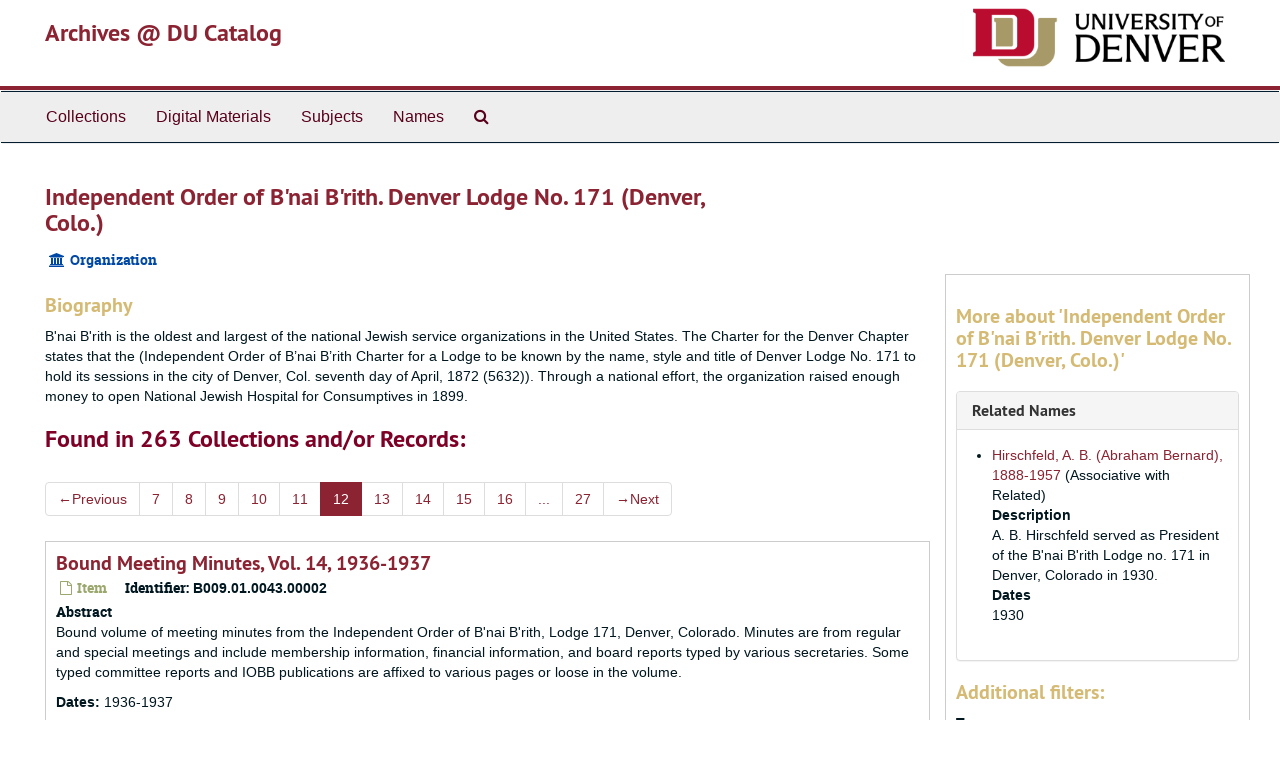

--- FILE ---
content_type: text/html;charset=utf-8
request_url: https://duarchives.coalliance.org/agents/corporate_entities/1058?&page=12
body_size: 62436
content:
<!DOCTYPE html>
<html lang="en">
<head>
	<meta charset="utf-8"/>
	<meta http-equiv="X-UA-Compatible" content="IE=edge"/>
	<meta name="viewport" content="width=device-width, initial-scale=1">
	<link href="/favicon.ico" rel="shortcut icon" type="image/x-icon" />
	<title>Independent Order of B&#39;nai B&#39;rith. Denver Lodge No. 171 (Denver, Colo.) | Archives @ DU Catalog</title>
	<meta name="csrf-param" content="authenticity_token" />
<meta name="csrf-token" content="5cnhEDpto9bO3cUMRwxTn2OALOPgj8n7Ehe11SBTPpfPfmr3An5Z8kXbfHlTeImIuSr9Hfpv_XfOwV5GljJLNQ" />

		<meta name="referrer" content="origin-when-cross-origin" />

	<script>
	 var APP_PATH = '/';
	</script>

	<link rel="stylesheet" media="all" href="/assets/application-a9909f6b91186d69a51ae28e231b8a11ccace76131ebb1f12bf30936f20d7ecb.css" />
	<script src="/assets/application-10c479352ab716b4eeac2a9edc118309dc5133cffff68285ca5df4373c98c637.js"></script>

	  <script type="application/ld+json">
    {
  "@context": "http://schema.org/",
  "@type": "Organization",
  "@id": "https://duarchives.coalliance.org/agents/corporate_entities/1058",
  "name": "Independent Order of B'nai B'rith. Denver Lodge No. 171 (Denver, Colo.)",
  "description": "\r\nB'nai B'rith is the oldest and largest of the national Jewish service organizations in the United States. The Charter for the Denver Chapter states that the (Independent Order of B’nai B’rith Charter for a Lodge to be known by the name, style and title of Denver Lodge No. 171 to hold its sessions in the city of Denver, Col. seventh day of April, 1872 (5632)). Through a national effort, the organization raised enough money to open National Jewish Hospital for Consumptives in 1899."
}
  </script>


			<!-- Begin plugin layout -->
			<link rel="stylesheet" media="screen" href="/assets/stylesheets/local.css" />

<!-- Global site tag (gtag.js) - Google Analytics -->
<script async src="https://www.googletagmanager.com/gtag/js?id=UA-10614684-13"></script>
<script>
  window.dataLayer = window.dataLayer || [];
  function gtag(){dataLayer.push(arguments);}
  gtag('js', new Date());

  gtag('config', "UA-10614684-13");
</script>

			<!-- End plugin layout -->

<!-- HTML5 shim and Respond.js for IE8 support of HTML5 elements and media queries -->
<!-- WARNING: Respond.js doesn't work if you view the page via file:// -->
<!--[if lt IE 9]>
	<script src="https://oss.maxcdn.com/html5shiv/3.7.3/html5shiv.min.js"></script>
	<script src="https://oss.maxcdn.com/respond/1.4.2/respond.min.js"></script>
<![endif]-->
</head>

<body>
	<div class="skipnav">
  <a class="sr-only sr-only-focusable" href="#maincontent">Skip to main content</a>
</div>


	<div class="container-fluid no-pad">
		<section id="header">
  <div class="row">
    <div class="col-sm-9 h1">
      <a title="Return to the DU Special Collections home page" href="https://duarchives.coalliance.org"> Archives @ DU Catalog</a>
    </div>
    <div class="col-sm-3 hidden-xs"><img class="logo" src="https://duarchives.coalliance.org/assets/UniversityOfDenver-Signature.png" alt="University of Denver" /></div>
  </div>
</section>

		<section id="navigation">
  <nav class="navbar navbar-default" aria-label="top-level navigation">
    <div class="container-fluid navbar-header top-bar">
      <button type="button" class="navbar-toggle collapsed" data-toggle="collapse" data-target="#collapsemenu"
              aria-expanded="false">
        <span class="sr-only">Toggle Navigation</span>
        <span class="icon-bar"></span>
        <span class="icon-bar"></span>
        <span class="icon-bar"></span>
      </button>
      <div class="collapse navbar-collapse" id="collapsemenu">
        <ul class="nav nav navbar-nav">
            <li><a href="/repositories/resources">Collections</a></li>
            <li><a href="/objects?limit=digital_object">Digital Materials</a></li>
            <li><a href="/subjects">Subjects</a></li>
            <li><a href="/agents">Names</a></li>
            <li><a href="/search?reset=true" title="Search Special Collections and Archives">
                <span class="fa fa-search" aria-hidden="true"></span>
                <span class="sr-only">Search Special Collections and Archives</span>
              </a>
            </li>
        </ul>
      </div>
    </div>
  </nav>
</section>

	</div>

	<section id="content" class="container-fluid">
		<a name="maincontent" id="maincontent"></a>
		
		
<div id="main-content" class="agents">

  <div class="row" id="info_row">
    <div class="information col-sm-7">
      

<h1>
    Independent Order of B'nai B'rith. Denver Lodge No. 171 (Denver, Colo.)
</h1>


<div class="badge-and-identifier">
  <div class="record-type-badge agent">
    <i class="fa fa-university"></i>&#160;Organization 
  </div>
</div>

    </div>
    <div class="page_actions col-sm-5 right">
      <div title="Page Actions" class="text-right">
 <ul class="list-inline">
      <li class="large-badge  align-center">
              <a id="staff-link" href="#" class="btn btn-default hide" target="_blank">
        <i class="fa fa-pencil fa-3x"></i>
        <br/>
        Staff Only
    </a>

      </li>
 </ul>
</div>

    </div>
  </div>


<div class="row">
  <div class="col-sm-9">
    
    

        <h3 class="biography">Biography</h3>
        
        
        <p>B'nai B'rith is the oldest and largest of the national Jewish service organizations in the United States. The Charter for the Denver Chapter states that the (Independent Order of B’nai B’rith Charter for a Lodge to be known by the name, style and title of Denver Lodge No. 171 to hold its sessions in the city of Denver, Col. seventh day of April, 1872 (5632)). Through a national effort, the organization raised enough money to open National Jewish Hospital for Consumptives in 1899.</p>

    
    
    
    
    
    
    
    
    
    
    
    
      <h2>Found in 263 Collections and/or Records:</h2>
  <div id="paging">
  
  <ul class="pagination">
      <li class="previous"><a href="/agents/corporate_entities/1058?&page=11"><span aria-hidden="true">&larr;</span>Previous</a></li>
        <li><a href="/agents/corporate_entities/1058?&page=7">7</a></li>
        <li><a href="/agents/corporate_entities/1058?&page=8">8</a></li>
        <li><a href="/agents/corporate_entities/1058?&page=9">9</a></li>
        <li><a href="/agents/corporate_entities/1058?&page=10">10</a></li>
        <li><a href="/agents/corporate_entities/1058?&page=11">11</a></li>
        <li class="active"><a href="#">12</a></li>
        <li><a href="/agents/corporate_entities/1058?&page=13">13</a></li>
        <li><a href="/agents/corporate_entities/1058?&page=14">14</a></li>
        <li><a href="/agents/corporate_entities/1058?&page=15">15</a></li>
        <li><a href="/agents/corporate_entities/1058?&page=16">16</a></li>
       <li><a href="" style="pointer-events: none;">...</a></li>
       <li><a href="/agents/corporate_entities/1058?&page=27">27</a></li>
      <li class="next"><a href="/agents/corporate_entities/1058?&page=13"><span aria-hidden="true">&rarr;</span>Next</a></li>
</ul>
</div>

       <div class="recordrow" style="clear:both" data-uri="/repositories/2/archival_objects/57118">
     

<h3>
    <a class="record-title" href="/repositories/2/archival_objects/57118">
      Bound Meeting Minutes, Vol. 14, 1936-1937
    </a>
</h3>


<div class="badge-and-identifier">
  <div class="record-type-badge archival_object">
    <i class="fa fa-file-o"></i>&#160;Item 
  </div>
    <div class="identifier">
      <span class="id-label">Identifier:</span>&#160;<span class="component">B009.01.0043.00002</span>
    </div>
</div>

     <div class="recordsummary" style="clear:both">

          <div class="abstract single_note"><span class='inline-label'>Abstract</span>
	     <p>Bound volume of meeting minutes from the Independent Order of B'nai B'rith, Lodge 171, Denver, Colorado. Minutes are from regular and special meetings and include membership information, financial information, and board reports typed by various secretaries.  Some typed committee reports and IOBB publications are affixed to various pages or loose in the volume.</p>
          </div>

      <div class="dates">

          <strong><span class="translation_missing" title="translation missing: en.dates">Dates</span>: </strong>
        1936-1937
      </div>

      <div class="result_context">
        <strong>Found in: </strong>
        <span  class="repo_name">
          <a href="/repositories/2">Special Collections and Archives</a>
        </span>

            /
            <span class="ancestor">
            <a href="/repositories/2/resources/499">B009, Independent Order of B&#39;nai B&#39;rith Lodge 171 (Denver, Colo.) Records</a>
            </span>
            /
            <span class="ancestor">
            <a href="/repositories/2/archival_objects/461">Administrative Records</a>
            </span>
            /
            <span class="ancestor">
            <a href="/repositories/2/archival_objects/10410">Box 43</a>
            </span>
      </div>



   </div>

   </div>

       <div class="recordrow" style="clear:both" data-uri="/repositories/2/archival_objects/57119">
     

<h3>
    <a class="record-title" href="/repositories/2/archival_objects/57119">
      Bound Meeting Minutes, Vol. 15, 1938-1939
    </a>
</h3>


<div class="badge-and-identifier">
  <div class="record-type-badge archival_object">
    <i class="fa fa-file-o"></i>&#160;Item 
  </div>
    <div class="identifier">
      <span class="id-label">Identifier:</span>&#160;<span class="component">B009.01.0043.00003</span>
    </div>
</div>

     <div class="recordsummary" style="clear:both">

          <div class="abstract single_note"><span class='inline-label'>Abstract</span>
	     <p>Bound volume of meeting minutes from the Independent Order of B'nai B'rith, Lodge 171, Denver, Colorado. Minutes are from regular and special meetings and include membership information, financial information, and board reports typed by various secretaries.  Some typed committee reports and IOBB publications are affixed to various pages or loose in the volume.</p>
          </div>

      <div class="dates">

          <strong><span class="translation_missing" title="translation missing: en.dates">Dates</span>: </strong>
        1938-1939
      </div>

      <div class="result_context">
        <strong>Found in: </strong>
        <span  class="repo_name">
          <a href="/repositories/2">Special Collections and Archives</a>
        </span>

            /
            <span class="ancestor">
            <a href="/repositories/2/resources/499">B009, Independent Order of B&#39;nai B&#39;rith Lodge 171 (Denver, Colo.) Records</a>
            </span>
            /
            <span class="ancestor">
            <a href="/repositories/2/archival_objects/461">Administrative Records</a>
            </span>
            /
            <span class="ancestor">
            <a href="/repositories/2/archival_objects/10410">Box 43</a>
            </span>
      </div>



   </div>

   </div>

       <div class="recordrow" style="clear:both" data-uri="/repositories/2/archival_objects/57120">
     

<h3>
    <a class="record-title" href="/repositories/2/archival_objects/57120">
      Bound Meeting Minutes, Vol. 16, 1940-1941
    </a>
</h3>


<div class="badge-and-identifier">
  <div class="record-type-badge archival_object">
    <i class="fa fa-file-o"></i>&#160;Item 
  </div>
    <div class="identifier">
      <span class="id-label">Identifier:</span>&#160;<span class="component">B009.01.0043.00004</span>
    </div>
</div>

     <div class="recordsummary" style="clear:both">

          <div class="abstract single_note"><span class='inline-label'>Abstract</span>
	     <p>Bound volume of meeting minutes from the Independent Order of B'nai B'rith, Lodge 171, Denver, Colorado. Minutes are from regular and special meetings and include membership information, financial information, and board reports typed by various secretaries.  Some typed committee reports and IOBB publications are affixed to various pages or loose in the volume.</p>
          </div>

      <div class="dates">

          <strong><span class="translation_missing" title="translation missing: en.dates">Dates</span>: </strong>
        1940-1941
      </div>

      <div class="result_context">
        <strong>Found in: </strong>
        <span  class="repo_name">
          <a href="/repositories/2">Special Collections and Archives</a>
        </span>

            /
            <span class="ancestor">
            <a href="/repositories/2/resources/499">B009, Independent Order of B&#39;nai B&#39;rith Lodge 171 (Denver, Colo.) Records</a>
            </span>
            /
            <span class="ancestor">
            <a href="/repositories/2/archival_objects/461">Administrative Records</a>
            </span>
            /
            <span class="ancestor">
            <a href="/repositories/2/archival_objects/10410">Box 43</a>
            </span>
      </div>



   </div>

   </div>

       <div class="recordrow" style="clear:both" data-uri="/repositories/2/archival_objects/57121">
     

<h3>
    <a class="record-title" href="/repositories/2/archival_objects/57121">
      Bound Meeting Minutes, Vol. 17, 1942-1943
    </a>
</h3>


<div class="badge-and-identifier">
  <div class="record-type-badge archival_object">
    <i class="fa fa-file-o"></i>&#160;Item 
  </div>
    <div class="identifier">
      <span class="id-label">Identifier:</span>&#160;<span class="component">B009.01.0043.00005</span>
    </div>
</div>

     <div class="recordsummary" style="clear:both">

          <div class="abstract single_note"><span class='inline-label'>Abstract</span>
	     <p>Bound volume of meeting minutes from the Independent Order of B'nai B'rith, Lodge 171, Denver, Colorado. Minutes are from regular and special meetings and include membership information, financial information, and board reports typed by various secretaries.  Some typed committee reports and IOBB publications are affixed to various pages or loose in the volume.</p>
          </div>

      <div class="dates">

          <strong><span class="translation_missing" title="translation missing: en.dates">Dates</span>: </strong>
        1942-1943
      </div>

      <div class="result_context">
        <strong>Found in: </strong>
        <span  class="repo_name">
          <a href="/repositories/2">Special Collections and Archives</a>
        </span>

            /
            <span class="ancestor">
            <a href="/repositories/2/resources/499">B009, Independent Order of B&#39;nai B&#39;rith Lodge 171 (Denver, Colo.) Records</a>
            </span>
            /
            <span class="ancestor">
            <a href="/repositories/2/archival_objects/461">Administrative Records</a>
            </span>
            /
            <span class="ancestor">
            <a href="/repositories/2/archival_objects/10410">Box 43</a>
            </span>
      </div>



   </div>

   </div>

       <div class="recordrow" style="clear:both" data-uri="/repositories/2/archival_objects/57105">
     

<h3>
    <a class="record-title" href="/repositories/2/archival_objects/57105">
      Bound Meeting Minutes Volume I, 1872-1879
    </a>
</h3>


<div class="badge-and-identifier">
  <div class="record-type-badge archival_object">
    <i class="fa fa-file-o"></i>&#160;Item 
  </div>
    <div class="identifier">
      <span class="id-label">Identifier:</span>&#160;<span class="component">B009.01.0036.00001</span>
    </div>
</div>

     <div class="recordsummary" style="clear:both">

          <div class="abstract single_note"><span class='inline-label'>Abstract</span>
             Bound Volume I of meeting minutes from the Independent Order of B'nai B'rith, Lodge 171, Denver, Colorado. Minutes are from regular and special meetings and include nominations and elections for officers, trustees, and lecture master; appointments of committees; petitions for membership, new member inductions, and degree appointments; financial information; member issues such as travel, illness, or death; philanthropy; communications from other B'nai B'rith lodges; updates of by laws and...
          </div>

      <div class="dates">

          <strong><span class="translation_missing" title="translation missing: en.dates">Dates</span>: </strong>
        1872-1879
      </div>

      <div class="result_context">
        <strong>Found in: </strong>
        <span  class="repo_name">
          <a href="/repositories/2">Special Collections and Archives</a>
        </span>

            /
            <span class="ancestor">
            <a href="/repositories/2/resources/499">B009, Independent Order of B&#39;nai B&#39;rith Lodge 171 (Denver, Colo.) Records</a>
            </span>
            /
            <span class="ancestor">
            <a href="/repositories/2/archival_objects/461">Administrative Records</a>
            </span>
            /
            <span class="ancestor">
            <a href="/repositories/2/archival_objects/10405">Box 36</a>
            </span>
      </div>



   </div>

   </div>

       <div class="recordrow" style="clear:both" data-uri="/repositories/2/archival_objects/57106">
     

<h3>
    <a class="record-title" href="/repositories/2/archival_objects/57106">
      Bound Meeting Minutes Volume II (1879-1886), 1879 April 13-1886 December 26
    </a>
</h3>


<div class="badge-and-identifier">
  <div class="record-type-badge archival_object">
    <i class="fa fa-file-o"></i>&#160;Item 
  </div>
    <div class="identifier">
      <span class="id-label">Identifier:</span>&#160;<span class="component">B009.01.0095.00001</span>
    </div>
</div>

     <div class="recordsummary" style="clear:both">

          <div class="abstract single_note"><span class='inline-label'>Abstract</span>
             Bound Volume II of meeting minutes from the Independent Order of B'nai B'rith, Lodge 171, Denver, Colorado. Minutes are from regular and special meetings and include nominations and elections for officers, trustees, and lecture master; appointments of committees; petitions for membership, new member inductions, and degree appointments; financial information; member issues such as travel, illness, or death; philanthropy; communications from other B'nai B'rith lodges; updates of by laws and...
          </div>

      <div class="dates">

          <strong><span class="translation_missing" title="translation missing: en.dates">Dates</span>: </strong>
        1879 April 13-1886 December 26
      </div>

      <div class="result_context">
        <strong>Found in: </strong>
        <span  class="repo_name">
          <a href="/repositories/2">Special Collections and Archives</a>
        </span>

            /
            <span class="ancestor">
            <a href="/repositories/2/resources/499">B009, Independent Order of B&#39;nai B&#39;rith Lodge 171 (Denver, Colo.) Records</a>
            </span>
            /
            <span class="ancestor">
            <a href="/repositories/2/archival_objects/461">Administrative Records</a>
            </span>
            /
            <span class="ancestor">
            <a href="/repositories/2/archival_objects/10412">Box 95</a>
            </span>
      </div>



   </div>

   </div>

       <div class="recordrow" style="clear:both" data-uri="/repositories/2/archival_objects/57107">
     

<h3>
    <a class="record-title" href="/repositories/2/archival_objects/57107">
      Bound Meeting Minutes Volume III, 1887-1896
    </a>
</h3>


<div class="badge-and-identifier">
  <div class="record-type-badge archival_object">
    <i class="fa fa-file-o"></i>&#160;Item 
  </div>
    <div class="identifier">
      <span class="id-label">Identifier:</span>&#160;<span class="component">B009.01.0038.00001</span>
    </div>
</div>

     <div class="recordsummary" style="clear:both">

          <div class="abstract single_note"><span class='inline-label'>Abstract</span>
             Bound Volume I of meeting minutes from the Independent Order of B'nai B'rith, Lodge 171, Denver, Colorado. Minutes are from regular and special meetings and include nominations and elections for officers, trustees, and lecture master; appointments of committees; petitions for membership, new member inductions, and degree appointments; financial information; member issues such as travel, illness, or death; philanthropy; communications from other B'nai B'rith lodges; updates of by laws and...
          </div>

      <div class="dates">

          <strong><span class="translation_missing" title="translation missing: en.dates">Dates</span>: </strong>
        1887-1896
      </div>

      <div class="result_context">
        <strong>Found in: </strong>
        <span  class="repo_name">
          <a href="/repositories/2">Special Collections and Archives</a>
        </span>

            /
            <span class="ancestor">
            <a href="/repositories/2/resources/499">B009, Independent Order of B&#39;nai B&#39;rith Lodge 171 (Denver, Colo.) Records</a>
            </span>
            /
            <span class="ancestor">
            <a href="/repositories/2/archival_objects/461">Administrative Records</a>
            </span>
            /
            <span class="ancestor">
            <a href="/repositories/2/archival_objects/10406">Box 38</a>
            </span>
      </div>



   </div>

   </div>

       <div class="recordrow" style="clear:both" data-uri="/repositories/2/archival_objects/57109">
     

<h3>
    <a class="record-title" href="/repositories/2/archival_objects/57109">
      Bound Meeting Minutes Volume IV, 1896-1903
    </a>
</h3>


<div class="badge-and-identifier">
  <div class="record-type-badge archival_object">
    <i class="fa fa-file-o"></i>&#160;Item 
  </div>
    <div class="identifier">
      <span class="id-label">Identifier:</span>&#160;<span class="component">B009.01.0039.00001</span>
    </div>
</div>

     <div class="recordsummary" style="clear:both">

          <div class="abstract single_note"><span class='inline-label'>Abstract</span>
             Bound Volume I of meeting minutes from the Independent Order of B'nai B'rith, Lodge 171, Denver, Colorado. Minutes are from regular and special meetings and include nominations and elections for officers, trustees, and lecture master; appointments of committees; petitions for membership, new member inductions, and degree appointments; financial information; member issues such as travel, illness, or death; philanthropy; communications from other B'nai B'rith lodges; updates of by laws and...
          </div>

      <div class="dates">

          <strong><span class="translation_missing" title="translation missing: en.dates">Dates</span>: </strong>
        1896-1903
      </div>

      <div class="result_context">
        <strong>Found in: </strong>
        <span  class="repo_name">
          <a href="/repositories/2">Special Collections and Archives</a>
        </span>

            /
            <span class="ancestor">
            <a href="/repositories/2/resources/499">B009, Independent Order of B&#39;nai B&#39;rith Lodge 171 (Denver, Colo.) Records</a>
            </span>
            /
            <span class="ancestor">
            <a href="/repositories/2/archival_objects/461">Administrative Records</a>
            </span>
            /
            <span class="ancestor">
            <a href="/repositories/2/archival_objects/10407">Box 39</a>
            </span>
      </div>



   </div>

   </div>

       <div class="recordrow" style="clear:both" data-uri="/repositories/2/archival_objects/57110">
     

<h3>
    <a class="record-title" href="/repositories/2/archival_objects/57110">
      Bound Meeting Minutes Volume V, 1903-1908
    </a>
</h3>


<div class="badge-and-identifier">
  <div class="record-type-badge archival_object">
    <i class="fa fa-file-o"></i>&#160;Item 
  </div>
    <div class="identifier">
      <span class="id-label">Identifier:</span>&#160;<span class="component">B009.01.0040.00001</span>
    </div>
</div>

     <div class="recordsummary" style="clear:both">

          <div class="abstract single_note"><span class='inline-label'>Abstract</span>
	     <p>Bound Volume V of meeting minutes from the Independent Order of B'nai B'rith, Lodge 171, Denver, Colorado. Minutes are from regular and special meetings and include membership information, financial information, and board reports handwritten by various secretaries.  Some typed committee reports are affixed to various pages or loose in the volume.  Includes officer and member lists in the back of the volume.</p>
          </div>

      <div class="dates">

          <strong><span class="translation_missing" title="translation missing: en.dates">Dates</span>: </strong>
        1903-1908
      </div>

      <div class="result_context">
        <strong>Found in: </strong>
        <span  class="repo_name">
          <a href="/repositories/2">Special Collections and Archives</a>
        </span>

            /
            <span class="ancestor">
            <a href="/repositories/2/resources/499">B009, Independent Order of B&#39;nai B&#39;rith Lodge 171 (Denver, Colo.) Records</a>
            </span>
            /
            <span class="ancestor">
            <a href="/repositories/2/archival_objects/461">Administrative Records</a>
            </span>
            /
            <span class="ancestor">
            <a href="/repositories/2/archival_objects/10408">Box 40</a>
            </span>
      </div>



   </div>

   </div>

       <div class="recordrow" style="clear:both" data-uri="/repositories/2/archival_objects/57108">
     

<h3>
    <a class="record-title" href="/repositories/2/archival_objects/57108">
      Bound Meeting Minutes Volume VI (1908-1912), 1908 October 11-1912 December 22
    </a>
</h3>


<div class="badge-and-identifier">
  <div class="record-type-badge archival_object">
    <i class="fa fa-file-o"></i>&#160;Item 
  </div>
    <div class="identifier">
      <span class="id-label">Identifier:</span>&#160;<span class="component">B009.01.0038.00002</span>
    </div>
</div>

     <div class="recordsummary" style="clear:both">

          <div class="abstract single_note"><span class='inline-label'>Abstract</span>
             Bound Volume I of meeting minutes from the Independent Order of B'nai B'rith, Lodge 171, Denver, Colorado. Minutes are from regular and special meetings and include nominations and elections for officers, trustees, and lecture master; appointments of committees; petitions for membership, new member inductions, and degree appointments; financial information; member issues such as travel, illness, or death; philanthropy; communications from other B'nai B'rith lodges; updates of by laws and...
          </div>

      <div class="dates">

          <strong><span class="translation_missing" title="translation missing: en.dates">Dates</span>: </strong>
        1908 October 11-1912 December 22
      </div>

      <div class="result_context">
        <strong>Found in: </strong>
        <span  class="repo_name">
          <a href="/repositories/2">Special Collections and Archives</a>
        </span>

            /
            <span class="ancestor">
            <a href="/repositories/2/resources/499">B009, Independent Order of B&#39;nai B&#39;rith Lodge 171 (Denver, Colo.) Records</a>
            </span>
            /
            <span class="ancestor">
            <a href="/repositories/2/archival_objects/461">Administrative Records</a>
            </span>
            /
            <span class="ancestor">
            <a href="/repositories/2/archival_objects/124775">Box 96</a>
            </span>
      </div>



   </div>

   </div>

  <div id="paging">
  
  <ul class="pagination">
      <li class="previous"><a href="/agents/corporate_entities/1058?&page=11"><span aria-hidden="true">&larr;</span>Previous</a></li>
        <li><a href="/agents/corporate_entities/1058?&page=7">7</a></li>
        <li><a href="/agents/corporate_entities/1058?&page=8">8</a></li>
        <li><a href="/agents/corporate_entities/1058?&page=9">9</a></li>
        <li><a href="/agents/corporate_entities/1058?&page=10">10</a></li>
        <li><a href="/agents/corporate_entities/1058?&page=11">11</a></li>
        <li class="active"><a href="#">12</a></li>
        <li><a href="/agents/corporate_entities/1058?&page=13">13</a></li>
        <li><a href="/agents/corporate_entities/1058?&page=14">14</a></li>
        <li><a href="/agents/corporate_entities/1058?&page=15">15</a></li>
        <li><a href="/agents/corporate_entities/1058?&page=16">16</a></li>
       <li><a href="" style="pointer-events: none;">...</a></li>
       <li><a href="/agents/corporate_entities/1058?&page=27">27</a></li>
      <li class="next"><a href="/agents/corporate_entities/1058?&page=13"><span aria-hidden="true">&rarr;</span>Next</a></li>
</ul>
</div>


  </div>

    <div id="sidebar" class="col-sm-3 sidebar sidebar-container">
      <h3>More about 'Independent Order of B&#39;nai B&#39;rith. Denver Lodge No. 171 (Denver, Colo.)'</h3>
      <div class="acc_holder clear" >
        <div class="panel-group" id="agent_accordion">

          

              <div class="panel panel-default">
    <div class="panel-heading">
      <h2 class="panel-title">
        <a class="accordion-toggle" data-toggle="collapse"  href="#related_agents_list" aria-expanded="true">
          Related Names
        </a>
      </h2>
    </div>
    <div id="related_agents_list" class="panel-collapse collapse note_panel in">
      <div class="panel-body">
        
  <ul class="present_list">
      <li>
        <a href="/agents/people/2421">Hirschfeld, A. B. (Abraham Bernard), 1888-1957</a>
          (Associative with Related)
           <dl>
               <dt>Description</dt>
               <dd>A. B. Hirschfeld served as President of the B&#39;nai B&#39;rith Lodge no. 171 in Denver, Colorado in 1930.</dd>
               <dt>Dates</dt>
                <dd>
    1930

</dd>
           </dl>
      </li>
  </ul>

      </div>
    </div>
  </div>





        </div>
      </div>
      <script type="text/javascript" >
          initialize_accordion("#agent_accordion .note_panel", "Expand All" , "Collapse All", true);
      </script>

    
<div class="filters">
</div>

<h3>Additional filters: </h3>
<dl id="facets">



    <dt>Type</dt>
      <dd>
        <a href="/agents/corporate_entities/1058?&amp;filter_fields[]=primary_type&amp;filter_values[]=archival_object"
           rel="nofollow"
           title="Filter By 'Archival Object'">
          Archival Object
        </a>
        <span class="recordnumber">254</span>
      </dd>
      <dd>
        <a href="/agents/corporate_entities/1058?&amp;filter_fields[]=primary_type&amp;filter_values[]=resource"
           rel="nofollow"
           title="Filter By 'Collection'">
          Collection
        </a>
        <span class="recordnumber">9</span>
      </dd>
    <span class="type-spacer">&nbsp;</span>

    <dt>Subject</dt>
      <dd>
        <a href="/agents/corporate_entities/1058?&amp;filter_fields[]=subjects&amp;filter_values[]=Denver+%28Colo.%29"
           rel="nofollow"
           title="Filter By 'Denver (Colo.)'">
          Denver (Colo.)
        </a>
        <span class="recordnumber">245</span>
      </dd>
      <dd>
        <a href="/agents/corporate_entities/1058?&amp;filter_fields[]=subjects&amp;filter_values[]=Colorado"
           rel="nofollow"
           title="Filter By 'Colorado'">
          Colorado
        </a>
        <span class="recordnumber">223</span>
      </dd>
      <dd>
        <a href="/agents/corporate_entities/1058?&amp;filter_fields[]=subjects&amp;filter_values[]=Jews"
           rel="nofollow"
           title="Filter By 'Jews'">
          Jews
        </a>
        <span class="recordnumber">193</span>
      </dd>
      <dd>
        <a href="/agents/corporate_entities/1058?&amp;filter_fields[]=subjects&amp;filter_values[]=Jewish+men"
           rel="nofollow"
           title="Filter By 'Jewish men'">
          Jewish men
        </a>
        <span class="recordnumber">166</span>
      </dd>
      <dd>
        <a href="/agents/corporate_entities/1058?&amp;filter_fields[]=subjects&amp;filter_values[]=Organization"
           rel="nofollow"
           title="Filter By 'Organization'">
          Organization
        </a>
        <span class="recordnumber">65</span>
      </dd>
        <div class="more-facets">
          <span class="more btn">&or; more</span>
          <div class="below-the-fold">
      <dd>
        <a href="/agents/corporate_entities/1058?&amp;filter_fields[]=subjects&amp;filter_values[]=Meetings"
           rel="nofollow"
           title="Filter By 'Meetings'">
          Meetings
        </a>
        <span class="recordnumber">18</span>
      </dd>
      <dd>
        <a href="/agents/corporate_entities/1058?&amp;filter_fields[]=subjects&amp;filter_values[]=Social+life+and+customs"
           rel="nofollow"
           title="Filter By 'Social life and customs'">
          Social life and customs
        </a>
        <span class="recordnumber">15</span>
      </dd>
      <dd>
        <a href="/agents/corporate_entities/1058?&amp;filter_fields[]=subjects&amp;filter_values[]=Judges"
           rel="nofollow"
           title="Filter By 'Judges'">
          Judges
        </a>
        <span class="recordnumber">8</span>
      </dd>
      <dd>
        <a href="/agents/corporate_entities/1058?&amp;filter_fields[]=subjects&amp;filter_values[]=Dinners+and+dining"
           rel="nofollow"
           title="Filter By 'Dinners and dining'">
          Dinners and dining
        </a>
        <span class="recordnumber">7</span>
      </dd>
      <dd>
        <a href="/agents/corporate_entities/1058?&amp;filter_fields[]=subjects&amp;filter_values[]=Jewish+women"
           rel="nofollow"
           title="Filter By 'Jewish women'">
          Jewish women
        </a>
        <span class="recordnumber">7</span>
      </dd>
      <dd>
        <a href="/agents/corporate_entities/1058?&amp;filter_fields[]=subjects&amp;filter_values[]=Jewish+boys"
           rel="nofollow"
           title="Filter By 'Jewish boys'">
          Jewish boys
        </a>
        <span class="recordnumber">6</span>
      </dd>
      <dd>
        <a href="/agents/corporate_entities/1058?&amp;filter_fields[]=subjects&amp;filter_values[]=Rabbis"
           rel="nofollow"
           title="Filter By 'Rabbis'">
          Rabbis
        </a>
        <span class="recordnumber">6</span>
      </dd>
      <dd>
        <a href="/agents/corporate_entities/1058?&amp;filter_fields[]=subjects&amp;filter_values[]=Fraternal+organizations"
           rel="nofollow"
           title="Filter By 'Fraternal organizations'">
          Fraternal organizations
        </a>
        <span class="recordnumber">5</span>
      </dd>
      <dd>
        <a href="/agents/corporate_entities/1058?&amp;filter_fields[]=subjects&amp;filter_values[]=Governors"
           rel="nofollow"
           title="Filter By 'Governors'">
          Governors
        </a>
        <span class="recordnumber">5</span>
      </dd>
      <dd>
        <a href="/agents/corporate_entities/1058?&amp;filter_fields[]=subjects&amp;filter_values[]=Jews+--+Colorado+--+Charities"
           rel="nofollow"
           title="Filter By 'Jews -- Colorado -- Charities'">
          Jews -- Colorado -- Charities
        </a>
        <span class="recordnumber">5</span>
      </dd>
      <dd>
        <a href="/agents/corporate_entities/1058?&amp;filter_fields[]=subjects&amp;filter_values[]=Correspondence"
           rel="nofollow"
           title="Filter By 'Correspondence'">
          Correspondence
        </a>
        <span class="recordnumber">4</span>
      </dd>
      <dd>
        <a href="/agents/corporate_entities/1058?&amp;filter_fields[]=subjects&amp;filter_values[]=Jewish+children"
           rel="nofollow"
           title="Filter By 'Jewish children'">
          Jewish children
        </a>
        <span class="recordnumber">4</span>
      </dd>
      <dd>
        <a href="/agents/corporate_entities/1058?&amp;filter_fields[]=subjects&amp;filter_values[]=Membership+campaigns"
           rel="nofollow"
           title="Filter By 'Membership campaigns'">
          Membership campaigns
        </a>
        <span class="recordnumber">4</span>
      </dd>
      <dd>
        <a href="/agents/corporate_entities/1058?&amp;filter_fields[]=subjects&amp;filter_values[]=Photographs"
           rel="nofollow"
           title="Filter By 'Photographs'">
          Photographs
        </a>
        <span class="recordnumber">4</span>
      </dd>
      <dd>
        <a href="/agents/corporate_entities/1058?&amp;filter_fields[]=subjects&amp;filter_values[]=Baseball"
           rel="nofollow"
           title="Filter By 'Baseball'">
          Baseball
        </a>
        <span class="recordnumber">3</span>
      </dd>
      <dd>
        <a href="/agents/corporate_entities/1058?&amp;filter_fields[]=subjects&amp;filter_values[]=Ceremonies"
           rel="nofollow"
           title="Filter By 'Ceremonies'">
          Ceremonies
        </a>
        <span class="recordnumber">3</span>
      </dd>
      <dd>
        <a href="/agents/corporate_entities/1058?&amp;filter_fields[]=subjects&amp;filter_values[]=Colorado+Springs+%28Colo.%29"
           rel="nofollow"
           title="Filter By 'Colorado Springs (Colo.)'">
          Colorado Springs (Colo.)
        </a>
        <span class="recordnumber">3</span>
      </dd>
      <dd>
        <a href="/agents/corporate_entities/1058?&amp;filter_fields[]=subjects&amp;filter_values[]=Jewish+men+--+Colorado+--+Denver"
           rel="nofollow"
           title="Filter By 'Jewish men -- Colorado -- Denver'">
          Jewish men -- Colorado -- Denver
        </a>
        <span class="recordnumber">3</span>
      </dd>
      <dd>
        <a href="/agents/corporate_entities/1058?&amp;filter_fields[]=subjects&amp;filter_values[]=Jewish+refugees"
           rel="nofollow"
           title="Filter By 'Jewish refugees'">
          Jewish refugees
        </a>
        <span class="recordnumber">3</span>
      </dd>
      <dd>
        <a href="/agents/corporate_entities/1058?&amp;filter_fields[]=subjects&amp;filter_values[]=Jews+--+Colorado+--+Denver"
           rel="nofollow"
           title="Filter By 'Jews -- Colorado -- Denver'">
          Jews -- Colorado -- Denver
        </a>
        <span class="recordnumber">3</span>
      </dd>
      <dd>
        <a href="/agents/corporate_entities/1058?&amp;filter_fields[]=subjects&amp;filter_values[]=Jews%2C+East+European"
           rel="nofollow"
           title="Filter By 'Jews, East European'">
          Jews, East European
        </a>
        <span class="recordnumber">3</span>
      </dd>
      <dd>
        <a href="/agents/corporate_entities/1058?&amp;filter_fields[]=subjects&amp;filter_values[]=Merchants"
           rel="nofollow"
           title="Filter By 'Merchants'">
          Merchants
        </a>
        <span class="recordnumber">3</span>
      </dd>
      <dd>
        <a href="/agents/corporate_entities/1058?&amp;filter_fields[]=subjects&amp;filter_values[]=Oral+histories"
           rel="nofollow"
           title="Filter By 'Oral histories'">
          Oral histories
        </a>
        <span class="recordnumber">3</span>
      </dd>
      <dd>
        <a href="/agents/corporate_entities/1058?&amp;filter_fields[]=subjects&amp;filter_values[]=Stadiums"
           rel="nofollow"
           title="Filter By 'Stadiums'">
          Stadiums
        </a>
        <span class="recordnumber">3</span>
      </dd>
      <dd>
        <a href="/agents/corporate_entities/1058?&amp;filter_fields[]=subjects&amp;filter_values[]=World+War%2C+1939-1945"
           rel="nofollow"
           title="Filter By 'World War, 1939-1945'">
          World War, 1939-1945
        </a>
        <span class="recordnumber">3</span>
      </dd>
      <dd>
        <a href="/agents/corporate_entities/1058?&amp;filter_fields[]=subjects&amp;filter_values[]=Aspen+%28Colo.%29"
           rel="nofollow"
           title="Filter By 'Aspen (Colo.)'">
          Aspen (Colo.)
        </a>
        <span class="recordnumber">2</span>
      </dd>
      <dd>
        <a href="/agents/corporate_entities/1058?&amp;filter_fields[]=subjects&amp;filter_values[]=Awards"
           rel="nofollow"
           title="Filter By 'Awards'">
          Awards
        </a>
        <span class="recordnumber">2</span>
      </dd>
      <dd>
        <a href="/agents/corporate_entities/1058?&amp;filter_fields[]=subjects&amp;filter_values[]=Boxing"
           rel="nofollow"
           title="Filter By 'Boxing'">
          Boxing
        </a>
        <span class="recordnumber">2</span>
      </dd>
      <dd>
        <a href="/agents/corporate_entities/1058?&amp;filter_fields[]=subjects&amp;filter_values[]=Central+City+%28Colo.%29"
           rel="nofollow"
           title="Filter By 'Central City (Colo.)'">
          Central City (Colo.)
        </a>
        <span class="recordnumber">2</span>
      </dd>
      <dd>
        <a href="/agents/corporate_entities/1058?&amp;filter_fields[]=subjects&amp;filter_values[]=Certificates"
           rel="nofollow"
           title="Filter By 'Certificates'">
          Certificates
        </a>
        <span class="recordnumber">2</span>
      </dd>
      <dd>
        <a href="/agents/corporate_entities/1058?&amp;filter_fields[]=subjects&amp;filter_values[]=Charity+organization"
           rel="nofollow"
           title="Filter By 'Charity organization'">
          Charity organization
        </a>
        <span class="recordnumber">2</span>
      </dd>
      <dd>
        <a href="/agents/corporate_entities/1058?&amp;filter_fields[]=subjects&amp;filter_values[]=Cripple+Creek+%28Colo.%29"
           rel="nofollow"
           title="Filter By 'Cripple Creek (Colo.)'">
          Cripple Creek (Colo.)
        </a>
        <span class="recordnumber">2</span>
      </dd>
      <dd>
        <a href="/agents/corporate_entities/1058?&amp;filter_fields[]=subjects&amp;filter_values[]=Denver+%28Colo.%29+--+Social+conditions"
           rel="nofollow"
           title="Filter By 'Denver (Colo.) -- Social conditions'">
          Denver (Colo.) -- Social conditions
        </a>
        <span class="recordnumber">2</span>
      </dd>
      <dd>
        <a href="/agents/corporate_entities/1058?&amp;filter_fields[]=subjects&amp;filter_values[]=Denver+%28Colo.%29+--+Social+life+and+customs"
           rel="nofollow"
           title="Filter By 'Denver (Colo.) -- Social life and customs'">
          Denver (Colo.) -- Social life and customs
        </a>
        <span class="recordnumber">2</span>
      </dd>
      <dd>
        <a href="/agents/corporate_entities/1058?&amp;filter_fields[]=subjects&amp;filter_values[]=Fort+Collins+%28Colo.%29"
           rel="nofollow"
           title="Filter By 'Fort Collins (Colo.)'">
          Fort Collins (Colo.)
        </a>
        <span class="recordnumber">2</span>
      </dd>
      <dd>
        <a href="/agents/corporate_entities/1058?&amp;filter_fields[]=subjects&amp;filter_values[]=Hospitals+--+Colorado+--+Denver"
           rel="nofollow"
           title="Filter By 'Hospitals -- Colorado -- Denver'">
          Hospitals -- Colorado -- Denver
        </a>
        <span class="recordnumber">2</span>
      </dd>
      <dd>
        <a href="/agents/corporate_entities/1058?&amp;filter_fields[]=subjects&amp;filter_values[]=Jewish+businesspeople+--+Colorado+--+Denver"
           rel="nofollow"
           title="Filter By 'Jewish businesspeople -- Colorado -- Denver'">
          Jewish businesspeople -- Colorado -- Denver
        </a>
        <span class="recordnumber">2</span>
      </dd>
      <dd>
        <a href="/agents/corporate_entities/1058?&amp;filter_fields[]=subjects&amp;filter_values[]=Jewish+families+--+Colorado"
           rel="nofollow"
           title="Filter By 'Jewish families -- Colorado'">
          Jewish families -- Colorado
        </a>
        <span class="recordnumber">2</span>
      </dd>
      <dd>
        <a href="/agents/corporate_entities/1058?&amp;filter_fields[]=subjects&amp;filter_values[]=Jewish+lawyers+--+Colorado+--+Denver"
           rel="nofollow"
           title="Filter By 'Jewish lawyers -- Colorado -- Denver'">
          Jewish lawyers -- Colorado -- Denver
        </a>
        <span class="recordnumber">2</span>
      </dd>
      <dd>
        <a href="/agents/corporate_entities/1058?&amp;filter_fields[]=subjects&amp;filter_values[]=Jewish+newspapers"
           rel="nofollow"
           title="Filter By 'Jewish newspapers'">
          Jewish newspapers
        </a>
        <span class="recordnumber">2</span>
      </dd>
      <dd>
        <a href="/agents/corporate_entities/1058?&amp;filter_fields[]=subjects&amp;filter_values[]=Jewish+philanthropists"
           rel="nofollow"
           title="Filter By 'Jewish philanthropists'">
          Jewish philanthropists
        </a>
        <span class="recordnumber">2</span>
      </dd>
      <dd>
        <a href="/agents/corporate_entities/1058?&amp;filter_fields[]=subjects&amp;filter_values[]=Jewish+soldiers"
           rel="nofollow"
           title="Filter By 'Jewish soldiers'">
          Jewish soldiers
        </a>
        <span class="recordnumber">2</span>
      </dd>
      <dd>
        <a href="/agents/corporate_entities/1058?&amp;filter_fields[]=subjects&amp;filter_values[]=Leadville+%28Colo.%29"
           rel="nofollow"
           title="Filter By 'Leadville (Colo.)'">
          Leadville (Colo.)
        </a>
        <span class="recordnumber">2</span>
      </dd>
      <dd>
        <a href="/agents/corporate_entities/1058?&amp;filter_fields[]=subjects&amp;filter_values[]=Musicians"
           rel="nofollow"
           title="Filter By 'Musicians'">
          Musicians
        </a>
        <span class="recordnumber">2</span>
      </dd>
      <dd>
        <a href="/agents/corporate_entities/1058?&amp;filter_fields[]=subjects&amp;filter_values[]=Newspaper+publishing"
           rel="nofollow"
           title="Filter By 'Newspaper publishing'">
          Newspaper publishing
        </a>
        <span class="recordnumber">2</span>
      </dd>
      <dd>
        <a href="/agents/corporate_entities/1058?&amp;filter_fields[]=subjects&amp;filter_values[]=Patients"
           rel="nofollow"
           title="Filter By 'Patients'">
          Patients
        </a>
        <span class="recordnumber">2</span>
      </dd>
      <dd>
        <a href="/agents/corporate_entities/1058?&amp;filter_fields[]=subjects&amp;filter_values[]=Politicians"
           rel="nofollow"
           title="Filter By 'Politicians'">
          Politicians
        </a>
        <span class="recordnumber">2</span>
      </dd>
      <dd>
        <a href="/agents/corporate_entities/1058?&amp;filter_fields[]=subjects&amp;filter_values[]=Portraits"
           rel="nofollow"
           title="Filter By 'Portraits'">
          Portraits
        </a>
        <span class="recordnumber">2</span>
      </dd>
      <dd>
        <a href="/agents/corporate_entities/1058?&amp;filter_fields[]=subjects&amp;filter_values[]=Pueblo+%28Colo.%29"
           rel="nofollow"
           title="Filter By 'Pueblo (Colo.)'">
          Pueblo (Colo.)
        </a>
        <span class="recordnumber">2</span>
      </dd>
      <dd>
        <a href="/agents/corporate_entities/1058?&amp;filter_fields[]=subjects&amp;filter_values[]=Stores%2C+Retail"
           rel="nofollow"
           title="Filter By 'Stores, Retail'">
          Stores, Retail
        </a>
        <span class="recordnumber">2</span>
      </dd>
      <dd>
        <a href="/agents/corporate_entities/1058?&amp;filter_fields[]=subjects&amp;filter_values[]=Synagogues"
           rel="nofollow"
           title="Filter By 'Synagogues'">
          Synagogues
        </a>
        <span class="recordnumber">2</span>
      </dd>
      <dd>
        <a href="/agents/corporate_entities/1058?&amp;filter_fields[]=subjects&amp;filter_values[]=Teachers"
           rel="nofollow"
           title="Filter By 'Teachers'">
          Teachers
        </a>
        <span class="recordnumber">2</span>
      </dd>
      <dd>
        <a href="/agents/corporate_entities/1058?&amp;filter_fields[]=subjects&amp;filter_values[]=Trinidad+%28Colo.%29"
           rel="nofollow"
           title="Filter By 'Trinidad (Colo.)'">
          Trinidad (Colo.)
        </a>
        <span class="recordnumber">2</span>
      </dd>
      <dd>
        <a href="/agents/corporate_entities/1058?&amp;filter_fields[]=subjects&amp;filter_values[]=Tuberculosis"
           rel="nofollow"
           title="Filter By 'Tuberculosis'">
          Tuberculosis
        </a>
        <span class="recordnumber">2</span>
      </dd>
      <dd>
        <a href="/agents/corporate_entities/1058?&amp;filter_fields[]=subjects&amp;filter_values[]=Aerial+photographs"
           rel="nofollow"
           title="Filter By 'Aerial photographs'">
          Aerial photographs
        </a>
        <span class="recordnumber">1</span>
      </dd>
      <dd>
        <a href="/agents/corporate_entities/1058?&amp;filter_fields[]=subjects&amp;filter_values[]=Agricultural+colonies"
           rel="nofollow"
           title="Filter By 'Agricultural colonies'">
          Agricultural colonies
        </a>
        <span class="recordnumber">1</span>
      </dd>
      <dd>
        <a href="/agents/corporate_entities/1058?&amp;filter_fields[]=subjects&amp;filter_values[]=Albums+%28books%29"
           rel="nofollow"
           title="Filter By 'Albums (books)'">
          Albums (books)
        </a>
        <span class="recordnumber">1</span>
      </dd>
      <dd>
        <a href="/agents/corporate_entities/1058?&amp;filter_fields[]=subjects&amp;filter_values[]=Antisemitism"
           rel="nofollow"
           title="Filter By 'Antisemitism'">
          Antisemitism
        </a>
        <span class="recordnumber">1</span>
      </dd>
      <dd>
        <a href="/agents/corporate_entities/1058?&amp;filter_fields[]=subjects&amp;filter_values[]=Art"
           rel="nofollow"
           title="Filter By 'Art'">
          Art
        </a>
        <span class="recordnumber">1</span>
      </dd>
      <dd>
        <a href="/agents/corporate_entities/1058?&amp;filter_fields[]=subjects&amp;filter_values[]=Auraria+%28Denver%2C+Colo.%29"
           rel="nofollow"
           title="Filter By 'Auraria (Denver, Colo.)'">
          Auraria (Denver, Colo.)
        </a>
        <span class="recordnumber">1</span>
      </dd>
      <dd>
        <a href="/agents/corporate_entities/1058?&amp;filter_fields[]=subjects&amp;filter_values[]=Aurora+%28Colo.%29"
           rel="nofollow"
           title="Filter By 'Aurora (Colo.)'">
          Aurora (Colo.)
        </a>
        <span class="recordnumber">1</span>
      </dd>
      <dd>
        <a href="/agents/corporate_entities/1058?&amp;filter_fields[]=subjects&amp;filter_values[]=Building"
           rel="nofollow"
           title="Filter By 'Building'">
          Building
        </a>
        <span class="recordnumber">1</span>
      </dd>
      <dd>
        <a href="/agents/corporate_entities/1058?&amp;filter_fields[]=subjects&amp;filter_values[]=Buildings"
           rel="nofollow"
           title="Filter By 'Buildings'">
          Buildings
        </a>
        <span class="recordnumber">1</span>
      </dd>
      <dd>
        <a href="/agents/corporate_entities/1058?&amp;filter_fields[]=subjects&amp;filter_values[]=Businesspeople"
           rel="nofollow"
           title="Filter By 'Businesspeople'">
          Businesspeople
        </a>
        <span class="recordnumber">1</span>
      </dd>
      <dd>
        <a href="/agents/corporate_entities/1058?&amp;filter_fields[]=subjects&amp;filter_values[]=Charities+--+Colorado+--+Denver"
           rel="nofollow"
           title="Filter By 'Charities -- Colorado -- Denver'">
          Charities -- Colorado -- Denver
        </a>
        <span class="recordnumber">1</span>
      </dd>
      <dd>
        <a href="/agents/corporate_entities/1058?&amp;filter_fields[]=subjects&amp;filter_values[]=Clippings+%28Books%2C+newspapers%2C+etc.%29"
           rel="nofollow"
           title="Filter By 'Clippings (Books, newspapers, etc.)'">
          Clippings (Books, newspapers, etc.)
        </a>
        <span class="recordnumber">1</span>
      </dd>
      <dd>
        <a href="/agents/corporate_entities/1058?&amp;filter_fields[]=subjects&amp;filter_values[]=Clubs"
           rel="nofollow"
           title="Filter By 'Clubs'">
          Clubs
        </a>
        <span class="recordnumber">1</span>
      </dd>
      <dd>
        <a href="/agents/corporate_entities/1058?&amp;filter_fields[]=subjects&amp;filter_values[]=Colonists"
           rel="nofollow"
           title="Filter By 'Colonists'">
          Colonists
        </a>
        <span class="recordnumber">1</span>
      </dd>
      <dd>
        <a href="/agents/corporate_entities/1058?&amp;filter_fields[]=subjects&amp;filter_values[]=Colorado+--+Officials+and+employees"
           rel="nofollow"
           title="Filter By 'Colorado -- Officials and employees'">
          Colorado -- Officials and employees
        </a>
        <span class="recordnumber">1</span>
      </dd>
      <dd>
        <a href="/agents/corporate_entities/1058?&amp;filter_fields[]=subjects&amp;filter_values[]=Committees"
           rel="nofollow"
           title="Filter By 'Committees'">
          Committees
        </a>
        <span class="recordnumber">1</span>
      </dd>
      <dd>
        <a href="/agents/corporate_entities/1058?&amp;filter_fields[]=subjects&amp;filter_values[]=Community+life"
           rel="nofollow"
           title="Filter By 'Community life'">
          Community life
        </a>
        <span class="recordnumber">1</span>
      </dd>
      <dd>
        <a href="/agents/corporate_entities/1058?&amp;filter_fields[]=subjects&amp;filter_values[]=Composers"
           rel="nofollow"
           title="Filter By 'Composers'">
          Composers
        </a>
        <span class="recordnumber">1</span>
      </dd>
      <dd>
        <a href="/agents/corporate_entities/1058?&amp;filter_fields[]=subjects&amp;filter_values[]=Concerts"
           rel="nofollow"
           title="Filter By 'Concerts'">
          Concerts
        </a>
        <span class="recordnumber">1</span>
      </dd>
      <dd>
        <a href="/agents/corporate_entities/1058?&amp;filter_fields[]=subjects&amp;filter_values[]=Corporate+minutes"
           rel="nofollow"
           title="Filter By 'Corporate minutes'">
          Corporate minutes
        </a>
        <span class="recordnumber">1</span>
      </dd>
      <dd>
        <a href="/agents/corporate_entities/1058?&amp;filter_fields[]=subjects&amp;filter_values[]=Cotopaxi+%28Colo.%29"
           rel="nofollow"
           title="Filter By 'Cotopaxi (Colo.)'">
          Cotopaxi (Colo.)
        </a>
        <span class="recordnumber">1</span>
      </dd>
      <dd>
        <a href="/agents/corporate_entities/1058?&amp;filter_fields[]=subjects&amp;filter_values[]=Dealers+%28Retail+trade%29"
           rel="nofollow"
           title="Filter By 'Dealers (Retail trade)'">
          Dealers (Retail trade)
        </a>
        <span class="recordnumber">1</span>
      </dd>
      <dd>
        <a href="/agents/corporate_entities/1058?&amp;filter_fields[]=subjects&amp;filter_values[]=Dedications+%28Ceremonies%29"
           rel="nofollow"
           title="Filter By 'Dedications (Ceremonies)'">
          Dedications (Ceremonies)
        </a>
        <span class="recordnumber">1</span>
      </dd>
      <dd>
        <a href="/agents/corporate_entities/1058?&amp;filter_fields[]=subjects&amp;filter_values[]=Documents+on+microfilm"
           rel="nofollow"
           title="Filter By 'Documents on microfilm'">
          Documents on microfilm
        </a>
        <span class="recordnumber">1</span>
      </dd>
      <dd>
        <a href="/agents/corporate_entities/1058?&amp;filter_fields[]=subjects&amp;filter_values[]=Education"
           rel="nofollow"
           title="Filter By 'Education'">
          Education
        </a>
        <span class="recordnumber">1</span>
      </dd>
      <dd>
        <a href="/agents/corporate_entities/1058?&amp;filter_fields[]=subjects&amp;filter_values[]=Flags"
           rel="nofollow"
           title="Filter By 'Flags'">
          Flags
        </a>
        <span class="recordnumber">1</span>
      </dd>
      <dd>
        <a href="/agents/corporate_entities/1058?&amp;filter_fields[]=subjects&amp;filter_values[]=Floods"
           rel="nofollow"
           title="Filter By 'Floods'">
          Floods
        </a>
        <span class="recordnumber">1</span>
      </dd>
      <dd>
        <a href="/agents/corporate_entities/1058?&amp;filter_fields[]=subjects&amp;filter_values[]=Fund+raising+--+Colorado+--+Denver"
           rel="nofollow"
           title="Filter By 'Fund raising -- Colorado -- Denver'">
          Fund raising -- Colorado -- Denver
        </a>
        <span class="recordnumber">1</span>
      </dd>
      <dd>
        <a href="/agents/corporate_entities/1058?&amp;filter_fields[]=subjects&amp;filter_values[]=Immigrants"
           rel="nofollow"
           title="Filter By 'Immigrants'">
          Immigrants
        </a>
        <span class="recordnumber">1</span>
      </dd>
      <dd>
        <a href="/agents/corporate_entities/1058?&amp;filter_fields[]=subjects&amp;filter_values[]=Jewish+businesspeople"
           rel="nofollow"
           title="Filter By 'Jewish businesspeople'">
          Jewish businesspeople
        </a>
        <span class="recordnumber">1</span>
      </dd>
      <dd>
        <a href="/agents/corporate_entities/1058?&amp;filter_fields[]=subjects&amp;filter_values[]=Jewish+hospitals"
           rel="nofollow"
           title="Filter By 'Jewish hospitals'">
          Jewish hospitals
        </a>
        <span class="recordnumber">1</span>
      </dd>
      <dd>
        <a href="/agents/corporate_entities/1058?&amp;filter_fields[]=subjects&amp;filter_values[]=Jewish+hospitals+--+Colorado+--+Denver"
           rel="nofollow"
           title="Filter By 'Jewish hospitals -- Colorado -- Denver'">
          Jewish hospitals -- Colorado -- Denver
        </a>
        <span class="recordnumber">1</span>
      </dd>
      <dd>
        <a href="/agents/corporate_entities/1058?&amp;filter_fields[]=subjects&amp;filter_values[]=Jewish+physicians"
           rel="nofollow"
           title="Filter By 'Jewish physicians'">
          Jewish physicians
        </a>
        <span class="recordnumber">1</span>
      </dd>
      <dd>
        <a href="/agents/corporate_entities/1058?&amp;filter_fields[]=subjects&amp;filter_values[]=Jewish+politicians+--+Colorado+--+Denver"
           rel="nofollow"
           title="Filter By 'Jewish politicians -- Colorado -- Denver'">
          Jewish politicians -- Colorado -- Denver
        </a>
        <span class="recordnumber">1</span>
      </dd>
      <dd>
        <a href="/agents/corporate_entities/1058?&amp;filter_fields[]=subjects&amp;filter_values[]=Jewish+theater"
           rel="nofollow"
           title="Filter By 'Jewish theater'">
          Jewish theater
        </a>
        <span class="recordnumber">1</span>
      </dd>
      <dd>
        <a href="/agents/corporate_entities/1058?&amp;filter_fields[]=subjects&amp;filter_values[]=Jewish+way+of+life"
           rel="nofollow"
           title="Filter By 'Jewish way of life'">
          Jewish way of life
        </a>
        <span class="recordnumber">1</span>
      </dd>
      <dd>
        <a href="/agents/corporate_entities/1058?&amp;filter_fields[]=subjects&amp;filter_values[]=Jews+--+Colorado+--+Social+life+and+customs"
           rel="nofollow"
           title="Filter By 'Jews -- Colorado -- Social life and customs'">
          Jews -- Colorado -- Social life and customs
        </a>
        <span class="recordnumber">1</span>
      </dd>
      <dd>
        <a href="/agents/corporate_entities/1058?&amp;filter_fields[]=subjects&amp;filter_values[]=Judaism"
           rel="nofollow"
           title="Filter By 'Judaism'">
          Judaism
        </a>
        <span class="recordnumber">1</span>
      </dd>
      <dd>
        <a href="/agents/corporate_entities/1058?&amp;filter_fields[]=subjects&amp;filter_values[]=Lakeside+%28Colo.%29"
           rel="nofollow"
           title="Filter By 'Lakeside (Colo.)'">
          Lakeside (Colo.)
        </a>
        <span class="recordnumber">1</span>
      </dd>
      <dd>
        <a href="/agents/corporate_entities/1058?&amp;filter_fields[]=subjects&amp;filter_values[]=Law+firms"
           rel="nofollow"
           title="Filter By 'Law firms'">
          Law firms
        </a>
        <span class="recordnumber">1</span>
      </dd>
      <dd>
        <a href="/agents/corporate_entities/1058?&amp;filter_fields[]=subjects&amp;filter_values[]=Lawyers"
           rel="nofollow"
           title="Filter By 'Lawyers'">
          Lawyers
        </a>
        <span class="recordnumber">1</span>
      </dd>
+        <span class="less btn">&and; less</span>
      </div>
    <span class="type-spacer">&nbsp;</span>
</dl>


  </div>
</div>

	</section>

	<script  type="text/javascript" >
		$(".upper-record-details .note-content").each(function(index, element){$(this).readmore(450)});
	</script>

	<div class="container-fluid panel-footer">
  <div class="row">
     <div class="col-md-12">
       <p class="footer-items"><a href="https://duarchstaff.coalliance.org">Staff Interface</a>
         | Visit <a href='http://archivesspace.org'>ArchivesSpace.org</a>
         | v3.3.1
          | <a id='aspaceFeedbackLink' href='https://archivesspace.org/contact' target='_blank'>Send Feedback or Report a Problem</a></p>
     </div>
  </div>
</div>


			<script>
				FRONTEND_URL = "https://duarchstaff.coalliance.org";
				RECORD_URI = "/agents/corporate_entities/1058";
				STAFF_LINK_MODE = "edit";
			</script>

</body>
</html>
